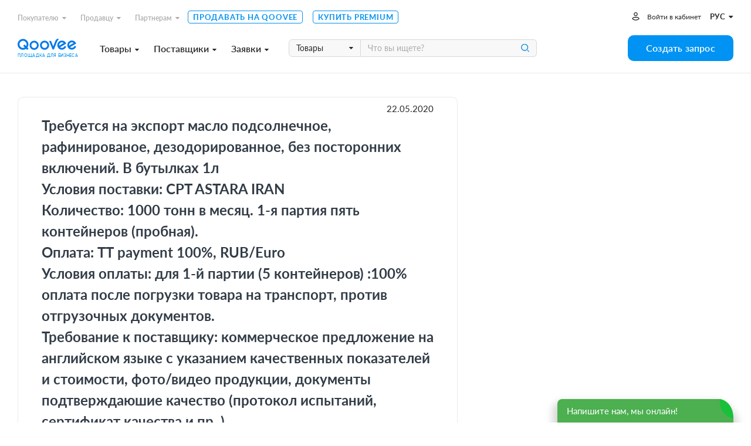

--- FILE ---
content_type: text/html; charset=utf-8
request_url: https://www.qoovee.com/ru/tenders/8523/
body_size: 11856
content:


<!DOCTYPE html>
<html lang="ru">
<head>
    <meta charset="UTF-8">
    <meta name="viewport" content="width=device-width, initial-scale=1.0, user-scalable=1.0, maximum-scale=1.0, minimum-scale=1.0">
    <meta http-equiv="X-UA-Compatible" content="ie=edge">
    
        <title>Требуется на экспорт масло подсолнечное, рафинированое, дезодорированное, без посторонних включений. В бутылках 1л Условия поставки: CPT ASTARA IRAN Количество:.... Оптом. (№8523) | Онлайн тендеры на Qoovee</title>
        <meta name="keywords" content="">
        <meta name="description" content="8523. Требуется на экспорт масло подсолнечное, рафинированое, дезодорированное, без посторонних включений. В бутылках 1л Условия поставки: CPT ASTARA IRAN Количество:.... Краснодарский, Россия - купить и продать оптом. Выгодные предложения от поставщиков и покупателей на Qoovee">
        <meta property="og:title" content="Требуется на экспорт масло подсолнечное, рафинированое, дезодорированное, без посторонних включений. В бутылках 1л Условия поставки: CPT ASTARA IRAN Количество:.... Оптом. (№8523) | Онлайн тендеры на Qoovee">
        <meta property="og:description" content="8523. Требуется на экспорт масло подсолнечное, рафинированое, дезодорированное, без посторонних включений. В бутылках 1л Условия поставки: CPT ASTARA IRAN Количество:.... Краснодарский, Россия - купить и продать оптом. Выгодные предложения от поставщиков и покупателей на Qoovee">
        <meta property="og:image" content="https://www.qoovee.com/media/seo/images/Qoovee_tenders_PmQOr0e.jpg">
    

    <meta property="og:url" content="https://www.qoovee.com/ru/tenders/8523/">
    <meta property="og:type" content="website">
    <meta property="fb:app_id" content="1650369441895636">
    <meta name="yandex-verification" content="0eb9e1477bbc3691" />
    <meta name="theme-color" content="#003aa4">
	
    
        
    
        
            <link rel="alternate" hreflang="en" href="https://www.qoovee.com/tenders/8523/">
        
    
        
            <link rel="alternate" hreflang="tr" href="https://www.qoovee.com/tenders/8523/">
        
    
        
            <link rel="alternate" hreflang="ar" href="https://www.qoovee.com/tenders/8523/">
        
    
        
            <link rel="alternate" hreflang="zh-CN" href="https://www.qoovee.com/tenders/8523/">
        
    
        
            <link rel="alternate" hreflang="de" href="https://www.qoovee.com/tenders/8523/">
        
    
    <link rel="alternate" href="https://www.qoovee.com/tenders/8523/" hreflang="x-default" />

    <link rel="alternate" href="https://m.qoovee.com/tenders/8523/">

    
	<link rel="canonical" href="https://www.qoovee.com/ru/tenders/8523/">
	<link rel="stylesheet" href="/static/desktop/detail_tenders.css?version=0,6204689189706599">


    <link rel="preconnect" href="https://static.doubleclick.net" crossorigin>
    <link rel="preconnect" href="https://s.ytimg.com" crossorigin>

	<link rel="icon" href="/static/images/logo/favicon.ico">

	<!-- Fonts preload -->
	<link rel="preload" href="/static/common/fonts/Lato-Bold.woff2" as="font" type="font/woff2" crossorigin="anonymous">
	<link rel="preload" href="/static/common/fonts/Lato-Semibold.woff2" as="font" type="font/woff2" crossorigin="anonymous">
	<link rel="preload" href="/static/common/fonts/Lato-Medium.woff2" as="font" type="font/woff2" crossorigin="anonymous">
	<link rel="preload" href="/static/common/fonts/Lato-Light.woff2" as="font" type="font/woff2" crossorigin="anonymous">
	<link rel="preload" href="/static/common/fonts/Lato-Black.woff2" as="font" type="font/woff2" crossorigin="anonymous">
	<link rel="preload" href="/static/common/fonts/Lato-Italic.woff2" as="font" type="font/woff2" crossorigin="anonymous">
	<link rel="preload" href="/static/common/fonts/Lato-Regular.woff2" as="font" type="font/woff2" crossorigin="anonymous">
	<link rel="preload" href="/static/common/fonts/Raleway-ExtraBold.ttf" as="font" type="font/ttf" crossorigin="anonymous">
	<link rel="preload" href="/static/common/fonts/qv-icons.woff" as="font" type="font/woff" crossorigin="anonymous">
	<link rel="preload" href="/static/common/fonts/themify.woff" as="font" type="font/woff" crossorigin="anonymous">
	<link rel="preload" href="/static/common/fonts/fontawesome-webfont.woff2" as="font" type="font/woff2" crossorigin="anonymous">
	<!-- End Fonts preload -->

	<link rel="stylesheet" href="/static/desktop/bundle.css?version=0,6204689189706599">
    <link rel="stylesheet" type="text/css" href="/static/hijack/hijack-styles.css" />
    
        <!-- Google Tag Manager -->
        <script>(function(w,d,s,l,i){w[l]=w[l]||[];w[l].push({'gtm.start':
        new Date().getTime(),event:'gtm.js'});var f=d.getElementsByTagName(s)[0],
        j=d.createElement(s),dl=l!='dataLayer'?'&l='+l:'';j.async=true;j.src=
        'https://www.googletagmanager.com/gtm.js?id='+i+dl;f.parentNode.insertBefore(j,f);
        })(window,document,'script','dataLayer','GTM-WRSVV9');</script>
        <!-- End Google Tag Manager -->

        <!-- Smartlook -->
        <script type='text/javascript'>
          window.smartlook||(function(d) {
            var o=smartlook=function(){ o.api.push(arguments)},h=d.getElementsByTagName('head')[0];
            var c=d.createElement('script');o.api=new Array();c.async=true;c.type='text/javascript';
            c.charset='utf-8';c.src='https://rec.smartlook.com/recorder.js';h.appendChild(c);
            })(document);
            smartlook('init', '9e3c54ebe1fae5c6448cafe08f23ecdf0e5d05c4');
        </script>
    
    <meta name="google-site-verification" content="E-N0XB0H10iVckY0V9gHSHxvihkHF3LjYO8BqYOuB1I" />
	<!-- Meta Pixel Code -->
	<script>
		!function(f,b,e,v,n,t,s){if(f.fbq)return;n=f.fbq=function(){n.callMethod?n.callMethod.apply(n,arguments):n.queue.push(arguments)};if(!f._fbq)f._fbq=n;n.push=n;n.loaded=!0;n.version='2.0';n.queue=[];t=b.createElement(e);t.async=!0;t.src=v;s=b.getElementsByTagName(e)[0];s.parentNode.insertBefore(t,s)}(window, document,'script','https://connect.facebook.net/en_US/fbevents.js');fbq('init', '906433257212247');fbq('track', 'PageView');
	</script>
	<noscript><img height="1" width="1" style="display:none" src="https://www.facebook.com/tr?id=906433257212247&ev=PageView&noscript=1"/></noscript>
	<!-- End Meta Pixel Code -->
</head>
<body class="ru">
    
    
    <!-- Google Tag Manager (noscript) -->
        <noscript><iframe src="https://www.googletagmanager.com/ns.html?id=GTM-WRSVV9"
        height="0" width="0" style="display:none;visibility:hidden"></iframe></noscript>
    <!-- End Google Tag Manager (noscript) -->
    
    <noscript>
        <style>
            #loaders {
                display: none;
            }
        </style>
    </noscript>

    

    <div class="wrapper">
        <div class="wrapper__inner">
            
	

<div class="menu ">
	<div class="menu__inner">
		<div class="container-service">
			<div class="top">
				<div class="menu-top-links">
					<ul class="menu-nav">
						<li class="nav__li dropdown-wrap bottom-left dropdown-hover">
		                    <a class="dropdown-link" href="javascript:void(0)">Покупателю<i class="fa fa-caret-down"></i></a>
	                        <div class="dropdown sub-nav">
	                            <ul class="dropdown__inner">
	                                <li><a href="/ru/market/"><i class="qv qv_box"></i><span>Поставщики</span></a></li>
	                                <li><a href="/ru/market/?view=items"><i class="qv qv_clothes"></i><span>Товары</span></a></li>
	                                <li><a href="/ru/safe/"><i class="qv qv_shield-icon"></i><span>Защита сделки</span></a></li>
	                                <li><a href="/ru/tenders/create/"><i class="qv qv_plus"></i><span>Создать запрос</span></a></li>
	                                <li><a href="https://logistics.qoovee.com/" target="_blank"><i class="qv qv_delivery"></i><span>Доставка</span></a></li>
	                            </ul>
	                        </div>
	                    </li>
						<li class="nav__li dropdown-wrap bottom-left dropdown-hover">
		                    <a class="dropdown-link" href="javascript:void(0)">Продавцу<i class="fa fa-caret-down"></i></a>
	                        <div class="dropdown sub-nav">
	                            <ul class="dropdown__inner">
	                                <li><a href="/ru/tenders/"><i class="qv qv_megaphone"></i><span>Заявки</span></a></li>
	                                <li><a href="/ru/internet/clients/" style="white-space: normal"><i class="qv qv_prices"></i><span style="width: calc(100% - 38px);">Анализ спроса и Продвижение</span></a></li>
		                            <li>
			                            
				                            
					                            <a href="https://blog.qoovee.com/verified-supplier/" target="_blank">
					                        
			                            
		                                    <i class="qv qv_check-o"></i>
		                                    <span>Проверенный поставщик</span>
		                                </a>
		                            </li>
	                                <li><a href="/ru/company/create/"><i class="fa fa-laptop"></i><span>Продавать на Qoovee</span></a></li>
	                                <li><a href="/ru/prices/"><i class="qv qv_list-of-possibilties"></i><span>Тарифы</span></a></li>

	                                <li><a href="https://logistics.qoovee.com/" target="_blank"><i class="qv qv_delivery"></i><span>Грузоперевозки</span></a></li>
	                            </ul>
	                        </div>
	                    </li>
						<li class="nav__li dropdown-wrap bottom-left dropdown-hover">
		                    <a class="dropdown-link" href="javascript:void(0)">Партнерам<i class="fa fa-caret-down"></i></a>
	                        <div class="dropdown sub-nav">
	                            <ul class="dropdown__inner">
	                                <li><a href="https://affiliate.qoovee.com/" target="_blank"><i class="qv qv_people"></i><span>Партнерская программа</span></a></li>
	
	                                <li><a href="/ru/contact_us/" target="_blank"><i class="qv qv_users"></i><span>Предложить сотрудничество</span></a></li>
		                            <li><a href="https://docs.google.com/forms/d/e/1FAIpQLSeiO8Y8wshehefUIkRlpOtEzOZ9jTASG-yvxUWM292UQWafwA/viewform" target="_blank"><i class="qv qv_money-bag"></i> Стать инвестором Qoovee</a></li>
	                            </ul>
	                        </div>
	                    </li>
	                    <li class="nav__li">
		                    <a class="simple-link" href="/ru/company/create/">Продавать на Qoovee</a>
	                    </li>
	                    <li class="nav__li">
		                    <a class="simple-link" href="/ru/prices/">Купить Premium</a>
	                    </li>
					</ul>
				</div>
				<div class="menu-user-links">
					<ul class="menu-nav">
						
							<li>
								<a class="login-link" href="https://accounts.qoovee.com/profile/" data-target="#signIn" data-toggle="modal">Войти в кабинет</a>
							</li>
						
						<li>
							<div class="cur-lang">
						        <div class="dropdown-wrap bottom-right dropdown-click">
			                        
			                        <a class="dropdown-lang-link" href="javascript:void(0)">
				                        <span>рус</span> <i class="fa fa-caret-down"></i>
			                        </a>
			                        <div class="dropdown languages_dropdown">
			                            <ul class="dropdown__inner languages">
			                            
			                                
			                                
			                                    <li>
			                                        <a href="javascript:void(0)" class="change_language" data-code="ru">
			                                            <span class="flag ru"></span>
			                                            <span>Русский</span>
			                                        </a>
			                                    </li>
			                                
			                                    <li>
			                                        <a href="javascript:void(0)" class="change_language" data-code="en">
			                                            <span class="flag en"></span>
			                                            <span>English</span>
			                                        </a>
			                                    </li>
			                                
			                                    <li>
			                                        <a href="javascript:void(0)" class="change_language" data-code="tr">
			                                            <span class="flag tr"></span>
			                                            <span>Türkçe</span>
			                                        </a>
			                                    </li>
			                                
			                                    <li>
			                                        <a href="javascript:void(0)" class="change_language" data-code="ar">
			                                            <span class="flag ar"></span>
			                                            <span>العربيّة</span>
			                                        </a>
			                                    </li>
			                                
			                                    <li>
			                                        <a href="javascript:void(0)" class="change_language" data-code="cn">
			                                            <span class="flag cn"></span>
			                                            <span>简体中文</span>
			                                        </a>
			                                    </li>
			                                
			                                    <li>
			                                        <a href="javascript:void(0)" class="change_language" data-code="de">
			                                            <span class="flag de"></span>
			                                            <span>Deutsch</span>
			                                        </a>
			                                    </li>
			                                
			                            
			                            </ul>
			                        </div>
			                    </div>
							</div>
						</li>
					</ul>
				</div>
			</div>
			<div class="bottom">
				<div class="left clearfix">
					<div class="menu-logo">
						<a href="/ru/"></a><span>Площадка для бизнеса</span>
					</div>
					<div class="menu-services">
						<a class="menu-services-btn" href="javascript:void(0)" data-type="goods">Товары<i class="fa fa-caret-down"></i></a>
						<a class="menu-services-btn" href="javascript:void(0)" data-type="suppliers">Поставщики<i class="fa fa-caret-down"></i></a>
						<a class="menu-services-btn" href="javascript:void(0)" data-type="tenders">Заявки<i class="fa fa-caret-down"></i></a>
					</div>
					<div class="menu-search">
		                <form action="" method="GET">
		                    <div class="input-group">
			                    <span class="input-group-btn">
		                            <select id="menu-search-select" name="" class="selectpicker">
			                            <option value="goods" selected>Товары</option>
			                            <option value="tenders">Заявки</option>
			                            <option value="companies">Поставщики</option>
		                            </select>
		                        </span>
		                        <input type="text" name=""  class="menu-search-input search-desktop form-element" placeholder="Что вы ищете?">
		                        <button type="button" class="main-search-btn"></button>
		                    </div>
		                </form>
						<div class="input-dropdown search-sugg-dropdown">
							<ul class="search-sugg-ul sugg-autocomplete" style="display: none"></ul>
		                </div>
		            </div>
				</div>
				<div class="right">
					<div class="">
						<a class="btn btn-blue btn-h44 btn-w180" href="/ru/tenders/create/"><span>Создать запрос</span></a>
					</div>
				</div>
			</div>
		</div>
	</div>
</div>





<div class="main-categories-view">
    <div class="main-categories-view-inner">
        <div class="main_categories_content">
            <div id="main-categories_goods" class="sortable-content">
                <div class="main-categories-tree">

                </div>
            </div>
            <div id="main-categories_suppliers" class="sortable-content">
                <div class="main-categories-tree">

                </div>
            </div>





            <div id="main-categories_tenders" class="sortable-content">
                <div class="main-categories-tree">

                </div>
            </div>
            <div class="menu_cat_spinner"><i class="fa-spin qv qv_settings"></i></div>
        </div>
	    <button class="main-categories-view-close" type="button"><i class="ti-close"></i></button>
    </div>
</div>







            <div id="content">
                
    <div class="content-inner">
        <div class="container-service">
            <div class="tender-detail">
                <div class="left-block ">
                    <div class="block top-block">
                        <div class="tender-date">22.05.2020</div>
                        
                        <h1 class="tender-detail_title"><p>Требуется на экспорт масло подсолнечное, рафинированое, дезодорированное, без посторонних включений. В бутылках 1л</p>

<p>Условия поставки: CPT ASTARA IRAN</p>

<p>Количество: 1000 тонн в месяц. 1-я партия пять контейнеров (пробная).&nbsp;</p>

<p>Оплата: ТТ payment 100%, RUB/Euro&nbsp;</p>

<p>Условия оплаты: для 1-й партии (5 контейнеров) :100% оплата после погрузки товара на транспорт, против отгрузочных документов.</p>

<p>Требование к поставщику: коммерческое предложение на английском языке с указанием качественных показателей и стоимости, фото/видео продукции, документы подтверждаюшие качество (протокол испытаний, сертификат качества и пр. ).&nbsp;</p>

<p>&nbsp;</p></h1>
                        <div class="tender-detail_info">
	                        <div class="left">
	                            <div class="tender-price">Цена договорная</div>
	                            <div class="tender-time">Любой срок</div>
	                        </div>
	                        <div class="right">
								
							        <a class="favorite-button" href="javascript:void(0)" data-target="#signIn" data-toggle="modal"></a>
							    
	                        </div>
                        </div>
                        <div class="clearfix">
                            <div class="pull-left">
                                

                                
                            </div>
                            <div class="pull-right">

                            </div>
                        </div>
                    </div>
                    <div class="block">
	                    <div class="sort">
	                        <div class="sort-buttons">
	                            <div class="sort-wrap active">
	                                <a class="sort-btn" href="#photos">Фотографии</a>
	                            </div>
	                            <div class="sort-wrap">
	                                <a class="sort-btn" href="#documents">Документы</a>
	                            </div>
	                        </div>
	                        <div class="sort-track"></div>
	                    </div>
	                    <div class="sortable-content active">
	                        <div id="photos" class="active">
	                            
	                                <div class="no-item-desc">
	                                    <div>
	                                        <img src="/static/images/icons/not-params.svg" alt="Qoovee icon">
	                                    </div>
	                                    <div>
	                                        Прикрепленных фотографий нет
	                                    </div>
	                                </div>
	                            
	                        </div>
	                        <div id="documents">
	                            
		                            <div class="no-item-desc">
	                                    <div>
	                                        <img src="/static/images/icons/not-params.svg" alt="Qoovee icon">
	                                    </div>
	                                    <div>
	                                        Прикрепленных документов нет
	                                    </div>
	                                </div>
	                            
	                        </div>
	                    </div>
                    </div>
                </div>
                <div class="right-block">
                    <div class="block top-block">
                        
<div class="top">
    
        <span class="owner-country">
            <span class="flag" data-country="RU" style="background-image: url('/static/components/intl-tel-input/flags/RU.svg')"></span>
            
                <span data-toggle="tooltip" data-title="Тарасенков Никита Владимирович" data-placement="bottom">Тарасенков Никита Владимирович</span>
            
        </span>
    
    
        <div class="company-chat">
            
            
                

    <a class="sc-launcher" data-target="#signIn" data-toggle="modal" href="javascript:void(0)" >Чат с заказчиком</a>


            
        </div>
    
</div>

<div class="buttons">
	
    
        
            <a href="javascript:void(0)" class="btn btn-blue btn-h48 btn-block btn-with-label" data-target="#signIn" data-toggle="modal"><span class="btn-label left"><i class="qv qv_eye"></i></span><span class="btn-text">Показать контакты</span></a>
        

	    
	    
            <a href="javascript:void(0)" class="btn btn-blue btn-h48 btn-block btn-with-label" data-target="#noCompany" data-toggle="modalType2"><span class="btn-label left"><i class="qv qv_order"></i></span><span class="btn-text">Подать предложение</span></a>
        
    
</div>


                        <div class="share">
                            <span>Поделиться:</span>
                            <div class="social-buttons__wrap">
                                <a class="socialShareBtn btn-circle btn-white" data-share-network="facebook" data-share-text="Зацените этот офигенный тендер!" href="javascript:void(0)"><i class="qv qv_facebook"></i></a>
                                <a class="socialShareBtn btn-circle btn-white" data-share-network="twitter" data-share-text="Зацените этот офигенный тендер!" href="javascript:void(0)"><i class="qv qv_twitter"></i></a>
                                <a class="socialShareBtn btn-circle btn-white" data-share-network="vk" data-share-text="Зацените этот офигенный тендер!" href="javascript:void(0)"><i class="qv qv_vkontakte"></i></a>
                            </div>
                        </div>
                    </div>
                    <div class="tender-detail-safe">
                        <a class="tender-detail-safe-button" href="/ru/safe/?openForm">
	                        <img src="/static/images/icons/icon-shield-item.svg" alt="Shield icon">
							
								<span>Покупатель желает заключить защищенную сделку</span>
	                        
                            <i class="fa fa-angle-right"></i>
                        </a>
                    </div>
                    <div class="block middle-block">
                        
                        <ul>
                            <li>
                                <div><img src="/static/images/icons/icon-provider.svg" alt="Qoovee provider icon"></div>
                                <div><p><span>4117</span> поставщиков уведомлены о заказе</p></div>
                            </li>
                            <li>
                                <div><img src="/static/images/icons/icon-eye.svg" alt="Qoovee eye icon"></div>
                                <div><p><span>1423</span> пользователя просматривали заказ</p></div>
                            </li>
                        </ul>
                        
                    </div>
                    <div class="tender-detail-categories">
	                    
                            
                                <a href="/ru/tenders/bakaleinaia-produktsiia/" class="tender-detail__category">Бакалейная продукция</a>
                            
                                <a href="/ru/tenders/maslo/" class="tender-detail__category">Подсолнечное масло</a>
                            
                        
                    </div>
                </div>
                
                <div class="tender-detail_similar">
                    <div class="title-with-line">
				        <h2>Похожие заявки</h2>
			        </div>
                    <div class="inner">
                        <div class="spinner"><i class="fa-spin qv qv_settings"></i></div>
                    </div>
                </div>
            </div>
        </div>
    </div>

    



<div id="tenderApply" class="modal">
    <div class="modal-content">
        <div class="modal-logo"><img src="/static/images/logo/logo-gray.svg" alt="Qoovee logo gray"></div>
            <div class="form-wrap max-w-440">
                <div id="tenderApplyForm" class="form-horizontal m-t-30">
                    <form id="tenderApplyForm-form" action="/api/v1/tenders/8523/offers/" method="POST" novalidate>
                        <div class="form-group">
                            <h2 class="modal-title max-400">Подать предложение</h2>
                        </div>
                        
	                    
	                        <div class="form-group" style="z-index: 4">
	                            <label class="form-label" for="">Текст вашего предложения <span class="required-label">*</span></label>
	                            <textarea name="text" class="form-element" required></textarea>
	                        </div>
	                        <div class="form-group" style="z-index: 3">
	                            <label class="form-label" for="">Предложение от лица <span class="required-label">*</span></label>
	                            <select name="company" class="selectpicker">
	                                
	                            </select>
	                        </div>
	                        <div class="row" style="z-index: 2">
	                            <div class="col-6">
	                                <div class="form-group" style="z-index: 1">
	                                    <label class="form-label" for="year">Срок <span class="required-label">*</span></label>
	                                    <div class="input-group">
	                                        <input type="text" class="form-element" required name="duration" placeholder="Срок" style="border-right: none;border-top-right-radius: 0;border-bottom-right-radius: 0;">
	                                        <div class="input-group-btn">
	                                            <select name="period" class="selectpicker">
	                                                <option value="day" selected="selected">День</option>
	                                                <option value="week">Неделя</option>
	                                                <option value="month">Месяц</option>
	                                            </select>
	                                        </div>
	                                    </div>
	                                </div>
	                            </div>
	                            <div class="col-6">
	                                <div class="form-group" style="z-index: 1">
	                                    <label class="form-label" for="">Цена <span class="required-label">*</span></label>
	                                    <div class="input-group">
	                                        <input type="text" class="form-element" required name="price" placeholder="Цена" style="border-right: none;border-top-right-radius: 0;border-bottom-right-radius: 0;">
	                                        <div class="input-group-btn">
	                                            <select class="selectpicker tender-apply-currency currency-select" name="currency">
	                                            </select>
	                                        </div>
	                                    </div>
	                                </div>
	                            </div>
	                            <div class="action">
	                                <button type="submit" class="btn btn-blue btn-h40 btn-w300">Отправить</button>
	                            </div>
	                        </div>
	                    
                    </form>
	                
	                    <div class="form-group" style="margin-bottom:17px">
	                        <label for="" class="control-label">Приложите фотографии и документы (необязательно)</label>
	                        <form class="dropzone" id="dropzone" action="/api/v1/files/" enctype="multipart/form-data">
	                            <input type='hidden' name='csrfmiddlewaretoken' value='nwm5ZbKAYseCTBu9VcVWuGSByhgM9Sg92IXxci6lVDIZE8qSc7bFrDLx2RdDjkAE' />
	                            <div class="fallback">
	                                <input name="file" type="file" multiple/>
	                            </div>
	                        </form>
	                        <input type="hidden" name="tender-apply-files"/>
	                    </div>
	                
                </div>
            </div>
        <div class="modal-close"><span class="btn-circle btn-white"><i class="qv qv_close"></i></span></div>
    </div>
</div>



<div id="noCompany" class="modalType2">
    <div class="modalType2-content">
        <div class="contact">
            <div class="contact_inner">
                <div class="modalType2-top">
                    <div class="modalType2-title">Внимание!</div>
                    <div class="modalType2-close btn-sortable"><i class="qv qv_close"></i></div>
                </div>
                <div>
                    <div class="auth-placeholder">
                        <div class="clearfix">
                            <div class="pull-left">
                                <img src="/static/images/placeholders/fingerprint.svg" alt="Qoovee icon">
                            </div>
                            <div class="pull-right">
                                <h2>Требуется компания</h2>
                                <p>Для того чтобы подать предложение, вам необходимо создать компанию.</p>
                                <a href="/ru/company/create/?tender=8523" class="btn btn-blue btn-h40 btn-w250 m-b-15">Добавить компанию</a>
                                
	                                <a href="javascript:void(0)" onclick="window.closeThisModal()" data-target="#signIn" data-toggle="modal" class="btn btn-blue btn-h40 btn-w250 close-modal-type-2">Войти</a>
	                            
                            </div>
                        </div>
                    </div>
                </div>
            </div>
        </div>
    </div>
</div>





<div id="tender-contact" class="modalType2">
    <div class="modalType2-content">
        <div class="contact">
            <div class="contact_inner">
                <div class="modalType2-top">
                    <div class="modalType2-title">Контакты заказчика</div>
                    <div class="modalType2-close btn-sortable"><i class="qv qv_close"></i></div>
                </div>
                <div class="modalType2-sortable_content contact_content">
                    
                        <div class="auth-placeholder">
                            <div class="clearfix">
                                <div class="pull-left">
                                    <img src="/static/images/placeholders/fingerprint.svg" alt="Qoovee icon">
                                </div>
                                <div class="pull-right">
                                    <h2>Требуется авторизация</h2>
                                    <p>Для просмотра содержимого, добавьте компанию. Если у вас уже имеется компания, авторизуйтесь.</p>
                                    <a href="/ru/company/create/?tender=8523" class="btn btn-blue btn-h40 btn-w250 m-b-15">Добавить компанию</a>
                                    <a href="javascript:void(0)" onclick="window.closeThisModal()" data-target="#signIn" data-toggle="modal" class="btn btn-blue btn-h40 btn-w250 close-modal-type-2">Войти</a>
                                </div>
                            </div>
                        </div>
                    
                </div>
            </div>
        </div>
    </div>
</div>







<div id="tender-info" class="modalType2">
	<div class="modalType2-content">
		<div class="up-balance">
			<div class="modalType2-top">
                <div class="modalType2-title" style="text-align: left">Внимание!</div>
                <div class="modalType2-close btn-sortable"><i class="qv qv_close"></i></div>
            </div>
			<div class="modalType2-sortable_content contact_content">
				<div class="tender-info-content">
					<div class="text-center">
                        <span class="up-balance-title">
                            
	                            <div class="text-bold text-danger font-18 m-b-20">Заявка платная и доступна для покупки только «Проверенным поставщикам»</div>
	                            <div class="text-bold font-16">Вы сможете купить доступ к заявке через <span class="text-danger">-49817</span> час(ов) за <span class="text-danger">7$</span> или станьте "Проверенным поставщиком" и получайте заявки раньше конкурентов.</div>
                            
                        </span>
						
							<div class="m-b-10">
								
								
	<a class="btn btn-success btn-h40" href="javascript:void(0)" data-toggle="modalType2" data-target="#up-balance-common" data-set-text="#up-balance-safe" data-sum="100"  >
		
			Стать «Проверенным поставщиком»
		
	</a>


							</div>
						
	                    
                    </div>
				</div>
			</div>
		</div>
	</div>
</div>



	

	
    

            </div>

			

<div class="subscribe">
    <div class="container-service">
		<div class="subscribe-inner">
			<div class="left">
				<h3>Узнавайте о выгодных предложениях первыми</h3>
			</div>
			<div class="right">
				<form id="subscribe-form" action="javascript:handleSubscribeForm()">
	                <div class="input-group">
	                    <input type="text" class="form-element h-40" placeholder="Ваш email" name="email" required>
	                    <span class="input-group-btn">
		                    <button class="btn btn-h40 btn-w150 btn-white" type="button" onclick="handleSubscribeForm()">Подписаться</button>
	                    </span>
	                </div>
	            </form>
			</div>
		</div>
    </div>
</div>

            
<footer class="footer">
	<div class="container-service">
		<div class="footer__top">
			<div class="left">
				<div class="site-map">
					<h5 class="site-map__title">О компании</h5>
					<div class="site-map__ul-wrap">
						<ul>
							<li><a href="/ru/qv-presentation/" target="_blank">О Qoovee</a></li>
							<li><a href="https://www.blog.qoovee.com/" target="_blank">Блог</a></li>
							<li><a href="/ru/articles/">О нас пишут</a></li>
							<li>
								
									<a href="https://www.blog.qoovee.com/qv-reviews/" rel="nofollow"
									   target="_blank">Отзывы</a>
								
							</li>
							<li>
								<a href="https://docs.google.com/forms/d/e/1FAIpQLSfplnOhrcsNiaGpvPba1UplSRZ57i10Z2koQEUOoT60a0nyLQ/viewform">Работа в Qoovee</a>
							</li>
						</ul>
					</div>
				</div>
				<div class="site-map">
					<h5 class="site-map__title">Покупателю</h5>
					<div class="site-map__ul-wrap">
						<ul>
							<li><a href="/ru/safe/">Защита сделки</a></li>
							<li><a href="https://logistics.qoovee.com/"
							       target="_blank">Доставка от Qoovee</a></li>
							<li><a href="/ru/prices/">Купить Premium</a></li>
						</ul>
					</div>
				</div>
				<div class="site-map">
					<h5 class="site-map__title">Поставщику</h5>
					<div class="site-map__ul-wrap">
						<ul>
							<li>
								<a href="/ru/internet/clients/">Анализ спроса и продвижение</a>
							</li>
							<li>
								
									
										<a class="item" href="https://blog.qoovee.com/verified-supplier/"
										   target="_blank">
									
								
								Проверенный поставщик</a>
							</li>
							<li><a href="/ru/company/create/">Продавать на Qoovee</a></li>
							<li><a href="/ru/prices/">Купить Premium</a></li>

							<li><a href="https://logistics.qoovee.com/" target="_blank">Грузоперевозки</a>
							</li>
						</ul>
					</div>
				</div>
				<div class="site-map">
					<h5 class="site-map__title">Партнерам</h5>
					<div class="site-map__ul-wrap">
						<ul>
							<li><a href="https://affiliate.qoovee.com/"
							       target="_blank">Партнерская программа</a></li>
							<li><a href="/ru/contact_us/" target="_blank">Предложить сотрудничество</a></li>
							<li><a href="https://docs.google.com/forms/d/e/1FAIpQLSeiO8Y8wshehefUIkRlpOtEzOZ9jTASG-yvxUWM292UQWafwA/viewform" target="_blank">Стать инвестором Qoovee</a></li>
						</ul>
					</div>
				</div>
			</div>
			<div class="right">
				<div class="footer__app">
					<p>Наше мобильное приложение</p>
					<a href="https://apps.apple.com/kg/app/qoovee-com-b2b-trade-app/id1574892370"
					   class="btn-app btn-applestore m-b-5" target="_blank"><span>Загрузите в</span></a>


					<span class="image"><img src="/static/images/footer/iphone-12--blue.svg"
					                         alt="Qoovee app screen"></span>
				</div>
			</div>
		</div>
		<div class="footer__bottom">
			<div class="left">
				<a href="/ru/contact_us/" target="_blank">связаться с нами</a>
				<a href="/ru/policies/terms/" target="_blank">Условия использования</a>
				<a href="/ru/policies/privacy/" target="_blank">Политика конфиденциальности</a>
			</div>
			<div class="center">
				
					<a class="share" href="https://www.facebook.com/Qoovee.Trade/" target="_blank"><i
							class="fa fa-facebook-f"></i></a>
					<a class="share" href="https://www.instagram.com/qoovee_official/" target="_blank"><i
							class="fa fa-instagram"></i></a>
				
				<a class="share" href="https://www.youtube.com/c/Qooveeofficial/videos" target="_blank"><i
						class="fa fa-youtube-play"></i></a>
			</div>
			<div class="right">
				<div class="footer__cards">
					<span class="mastercard" href="javascript:void(0)"
					      style="background-image: url('/static/images/footer/footer_mastercard.svg')"></span>
					<span class="visa" href="javascript:void(0)"
					      style="background-image: url('/static/images/footer/footer_visa.svg')"></span>
				</div>

					<div class="footer__currency">
						
							<select name="gen-currency" class="selectpicker change_currency">
								
									<option 
									        value="KGS">KGS</option>
								
									<option selected
									        value="USD">USD</option>
								
									<option 
									        value="EUR">EUR</option>
								
									<option 
									        value="RUB">RUB</option>
								
									<option 
									        value="KZT">KZT</option>
								
									<option 
									        value="TRY">TRY</option>
								
									<option 
									        value="CNY">CNY</option>
								
									<option 
									        value="GBP">GBP</option>
								
									<option 
									        value="UZS">UZS</option>
								
							</select>
						
					</div>

				<div class="footer__langs">
					<div class="dropdown-wrap top-right dropdown-click">
						
						
						<a href="javascript:void(0)" class="dropdown__btn">
							<span>рус</span> <i class="fa fa-caret-down"></i>
						</a>
						<div class="dropdown languages_dropdown">
							<ul class="dropdown__inner languages">
								
									
									
										<li>
											<a href="javascript:void(0)" class="change_language" data-code="ru">
	                                            <span class="flag ru"></span>
	                                            <span>Русский</span>
	                                        </a>
										</li>
									
										<li>
											<a href="javascript:void(0)" class="change_language" data-code="en">
	                                            <span class="flag en"></span>
	                                            <span>English</span>
	                                        </a>
										</li>
									
										<li>
											<a href="javascript:void(0)" class="change_language" data-code="tr">
	                                            <span class="flag tr"></span>
	                                            <span>Türkçe</span>
	                                        </a>
										</li>
									
										<li>
											<a href="javascript:void(0)" class="change_language" data-code="ar">
	                                            <span class="flag ar"></span>
	                                            <span>العربيّة</span>
	                                        </a>
										</li>
									
										<li>
											<a href="javascript:void(0)" class="change_language" data-code="cn">
	                                            <span class="flag cn"></span>
	                                            <span>简体中文</span>
	                                        </a>
										</li>
									
										<li>
											<a href="javascript:void(0)" class="change_language" data-code="de">
	                                            <span class="flag de"></span>
	                                            <span>Deutsch</span>
	                                        </a>
										</li>
									
								
							</ul>
						</div>
					</div>
				</div>
			</div>
		</div>
	</div>
</footer>
<script>
    function handleSubscribeForm() {
        data = $('form#subscribe-form').serializeArray();

        var email = data.find(function (item) {
            return item.name === 'email';
        });
        email = email.value;

        if (!email.length) {
            return;
        }

        $.ajax({
            url: '/api/v1/subscribe/',
            method: 'POST',
            dataType: 'json',
            data: JSON.stringify(
                {
                    email: email,
                }
            ),
            contentType: 'application/json; charset=utf-8',
            success: function () {
                $.Notification.notify('success', 'top', '', 'Спасибо за подписку!');
                window.dataLayer = window.dataLayer || [];
                window.dataLayer.push({
                    'event': 'Subscribe'
                });
            },
            error: function (data) {
                $.Notification.notify('error', 'top', '', data.responseJSON.email);
            }
        });
    }
</script>


            <form class="language_form" action="/change_language/" method="post">
                <input type='hidden' name='csrfmiddlewaretoken' value='nwm5ZbKAYseCTBu9VcVWuGSByhgM9Sg92IXxci6lVDIZE8qSc7bFrDLx2RdDjkAE' />
                <input name="next" type="hidden" value=""/>
                <input type="hidden" name="language">
            </form>

            <form class="currency_form" action="/change_currency/" method="post">
                <input type='hidden' name='csrfmiddlewaretoken' value='nwm5ZbKAYseCTBu9VcVWuGSByhgM9Sg92IXxci6lVDIZE8qSc7bFrDLx2RdDjkAE' />
                <input type="hidden" name="currency">
            </form>

			

            <div id="modal-reminders" class="modalType2">
	            <div class="modalType2-content">
		            <div class="modalType2-close"><i class="qv qv_close"></i></div>
		            <div class="modal-reminders">
						<div class="modal-title"></div>
						<div class="modal-body"></div>
					</div>
	            </div>
	        </div>

            

            <div id="getStartJivosite"><span>Напишите нам, мы онлайн!</span></div>
        </div>
    </div>
    
        
<div id="signIn" class="modal">
    <div class="modal-content">
        <div class="modal-logo"><img src="/static/images/logo/logo-gray.svg" alt="Qoovee logo gray"></div>
        
<div class="form-wrap">
    <form id="signInForm" class="form-horizontal m-t-30" action="/api/v1/accounts/login/" method="POST" data-parsley-validate="data-parsley-validate">
        <div class="form-group">
            <h2 class="modal-title">Войти</h2>
        </div>
	    <div class="form-group">
            <label class="form-label" for="">E-mail адрес<span class="required-label">*</span></label>
            <input type="email" id="emailtag" class="form-element" required placeholder="ivanov@mail.com" autocomplete="on" name="username">
        </div>
        <div class="form-group">
            <label class="form-label" for="">Пароль<span class="required-label">*</span></label>
            <input type="password" class="form-element" required placeholder="Пароль" name="password">
        </div>
        <div class="form-group">
            <div class="text-center">
	            <button type="submit" class="btn btn-blue btn-h40 btn-w200">Войти</button>
            </div>
        </div>
	    <div class="or"><span>или войдите через:</span></div>
		<div class="social-links">
			<a class="social-links-btn" href="https://accounts.qoovee.com/login/google-oauth2/?next=https://www.qoovee.com/ru/redirect/?close=1"><span class="image"><img src="/static/images/icons/google.svg"></span><span class="text">Google</span></a>
			<a class="social-links-btn" href="https://accounts.qoovee.com/login/linkedin-oauth2/?next=https://www.qoovee.com/ru/redirect/?close=1"><span class="image"><img src="/static/images/icons/linkedin.svg"></span><span class="text">LinkedIn</span></a>
		</div>
        <div class="links text-center">
            <a class="signup simple-link" href="javascript:void(0)">Зарегистрироваться</a>
            <a class="reset simple-link" href="javascript:void(0)">Забыли пароль ?</a>
        </div>
    </form>
</div>
        <div class="modal-close"><span class="btn-circle btn-white"><i class="qv qv_close"></i></span></div>
    </div>
</div>
    

    
    <script>
        window.site_url = 'www.qoovee.com';
        window.notifications_websocket = 'wss://notification.qoovee.com/notification/';
        window.billing_url = 'https://billing.qoovee.com';
        
        window.user_id = 'None';
        window.user_balance = 0
        
        window.currentLang = 'ru';
		window.langs = '[(&#39;ru&#39;, &#39;Русский&#39;), (&#39;en&#39;, &#39;Английский&#39;), (&#39;tr&#39;, &#39;Турецкий&#39;), (&#39;ar&#39;, &#39;Арабский&#39;), (&#39;cn&#39;, &#39;Chinese&#39;), (&#39;de&#39;, &#39;Deutsch&#39;)]';
		window.geo_country = 'US';
		window.notifications_set = false;

		window.signInVariable = 0;
    </script>
    
    
<script>
    document.is_authenticated = '' || false;
    document.userId = 'None';
    document.signup_url = '/api/v1/accounts/signup/';
    document.login_url = '/api/v1/accounts/login/';
    document.resetConfirmUrl = '/api/v1/accounts/password/reset/confirm/';
    document.login = '<div class="form-wrap"><form id="signInForm" class="form-horizontal m-t-30" action="/api/v1/accounts/login/" method="POST" data-parsley-validate="data-parsley-validate"><div class="form-group"><h2 class="modal-title">Войти</h2></div><div class="form-group"><label class="form-label" for="">E-mail адрес<span class="required-label">*</span></label><input type="email" id="emailtag" class="form-element" required placeholder="ivanov@mail.com" autocomplete="on" name="username"></div><div class="form-group"><label class="form-label" for="">Пароль<span class="required-label">*</span></label><input type="password" class="form-element" required placeholder="Пароль" name="password"></div><div class="form-group"><div class="text-center"><button type="submit" class="btn btn-blue btn-h40 btn-w200">Войти</button></div></div><div class="or"><span>или войдите через:</span></div><div class="social-links"><a class="social-links-btn" href="https://accounts.qoovee.com/login/google-oauth2/?next=https://www.qoovee.com/ru/redirect/?close=1"><span class="image"><img src="/static/images/icons/google.svg"></span><span class="text">Google</span></a><a class="social-links-btn" href="https://accounts.qoovee.com/login/linkedin-oauth2/?next=https://www.qoovee.com/ru/redirect/?close=1"><span class="image"><img src="/static/images/icons/linkedin.svg"></span><span class="text">LinkedIn</span></a></div><div class="links text-center"><a class="signup simple-link" href="javascript:void(0)">Зарегистрироваться</a><a class="reset simple-link" href="javascript:void(0)">Забыли пароль ?</a></div></form></div>';
    document.signup = '<div class="form-wrap"><form id="validation" class="form-horizontal m-t-30" action="/api/v1/accounts/signup/" method="POST"><div class="form-group"><h2 class="modal-title">Регистрация пользователя</h2></div><div class="text-center m-b-15"><p>Используйте для регистрации свой аккаунт в соцсети</p></div><div class="social-links"><a class="social-links-btn" href="https://accounts.qoovee.com/login/google-oauth2/?next=https://www.qoovee.com/ru/redirect/?close=1"><span class="image"><img src="/static/images/icons/google.svg"></span><span class="text">Google</span></a><a class="social-links-btn" href="https://accounts.qoovee.com/login/linkedin-oauth2/?next=https://www.qoovee.com/ru/redirect/?close=1"><span class="image"><img src="/static/images/icons/linkedin.svg"></span><span class="text">LinkedIn</span></a></div><div class="or"><span>или:</span></div><div class="form-group"><div class="h2 text-center">Заполните форму</div></div><div class="form-group"><label class="form-label" for="">Имя и Фамилия<span class="required-label">*</span></label><input type="text" class="form-element" required placeholder="Александр Иванов" name="name"></div><div class="form-group"><label class="form-label" for="">E-mail адрес<span class="required-label">*</span></label><input type="email" id="signup_email" class="form-element" required placeholder="ivanov@mail.com" name="username"></div><div class="form-group"><label class="form-label" for="">Номер телефона</label><input type="text" class="form-element" placeholder="+1 234 567 890" name="phone"></div><div class="form-group"><label class="form-label" for="">Придумайте пароль<span class="required-label">*</span></label><input type="password" class="form-element" required placeholder="Придумайте пароль" name="password"></div><div class="form-group"><label class="form-label" for="">Промокод (необязательно)</label><input type="text" class="form-element" placeholder="Введите промокод, если он у вас есть" name="promocode"></div><div class="form-group"><div class="max-w-440"><div class="checkbox checkbox-left checkbox-blue"><input class="terms-check" id="terms" type="checkbox" checked="checked" name="terms"><label style="white-space: normal" for="terms"><span>Согласен с</span><a target="_blank" href="/ru/policies/terms/">условиями пользования</a> и <a target="_blank" href="/ru/policies/privacy/">с условиями конфиденциальности</a></label></div></div></div><div class="form-group"><div class="text-center"><button type="submit" class="btn btn-blue btn-h40 btn-w250 terms-button">Регистрация</button></div></div><div class="links text-center"><a href="" class="login simple-link">Я уже зарегистрирован</a></div></form></div>';
    document.codeConfirm = '<div class="form-wrap"><form id="codeConfirm" action="/api/v1/accounts/code/confirm/" method="post"><div class="form-group"><h2 class="modal-title">Подтверждение e-mail адреса</h2></div><input type="hidden" name="username"><input type="hidden" name="promocode"><div class="form-group"><label class="form-label" for="">Код подтверждения e-mail</label><input type="text" class="form-element" required placeholder="Присланный вам на e-mail адрес" name="code" autocomplete="off"></div><div class="form-group"><div class="text-center"><button type="submit" class="btn btn-blue btn-h40 btn-w250">Подтвердить</button></div></div></form><div class="codeResend-timer"><div class="form-group"><div class="text-center"><p>Повторно запросить код можно через: <span class="timer-span"></span> сек.</p></div></div></div><form id="codeResend" action="/api/v1/accounts/code/resend/" method="post"><div class="links text-center"><input type="hidden" name="username"><input type="hidden" name="promocode"><button type="button" class="btn btn-blue btn-h40 btn-blocked">Отправить ещё раз код подтверждения</button></div></form></div>';
    document.reset = '<div class="form-wrap"><form id="resetForm" class="form-horizontal m-t-30" action="/api/v1/accounts/password/reset/" method="POST"><div class="form-group"><h2 class="modal-title">Восстановить пароль</h2></div><div class="form-group"><label class="form-label" for="">E-mail адрес<span class="required-label">*</span></label><input type="text" id="reset_email" class="form-element" required placeholder="ivanov@mail.com" autocomplete="on" name="username"></div><div class="form-group"><div class="text-center"><button type="submit" class="btn btn-blue btn-h40 btn-w200">Далее</button></div></div><div class="links text-center"><a href="" class="signup simple-link">Зарегистрироваться</a><a href="" class="login simple-link">Войти</a></div></form></div>';
    document.resetConfirm = '<div class="form-wrap"><form id="resetConfirmForm" action="/api/v1/accounts/password/reset/confirm/" method="post"><div class="form-group"><h2 class="modal-title">Сброс пароля</h2></div><input type="hidden" name="username"><div class="form-group"><label class="form-label" for="">Код подтверждения</label><input type="text" class="form-element" required placeholder="Присланный вам на e-mail адрес" name="code" autocomplete="off"></div><div class="form-group"><label class="form-label" for="">Новый пароль</label><input type="password" class="form-element" required placeholder="Придумайте пароль" name="password"></div><div class="form-group"><div class="text-center"><button type="submit" class="btn btn-blue btn-h40 btn-w250">Восстановить</button></div></div></form><div class="form-group"><div class="text-center"><p style="font-size: 13px">Если вы НЕ ПОЛУЧИЛИ КОД подтверждения, проверьте папку СПАМ</p></div></div><div class="PasswordResetCodeResend-timer"><div class="form-group"><div class="text-center"><p>Повторно запросить код можно через: <span class="timer-span"></span> сек.</p></div></div></div><form id="PasswordResetCodeResend" action="/api/v1/accounts/password/reset/" method="post"><div class="links text-center"><input type="hidden" name="username"><button type="button" class="btn btn-blue btn-h40 btn-blocked">Отправить ещё раз код подтверждения</button></div></form></div>';
</script>
    <script src="/jsi18n/"></script>
    <script src="/static/desktop/vendor.js?version=0,6204689189706599"></script>
    

	<script>
		window.api_url_billing = '/api/v1/billing/';
        window.tender_rate = 7
		window.object_id = '8523';
		window.object_phone = '+79777711200';
		window.object_date = '22 мая 2020 г. 5:38';
		window.object_city = 'Краснодарский';
		window.object_country = 'Россия';
		window.object_categories = '&lt;MultilingualTreeQuerySet [&lt;Category: Бакалейная продукция&gt;, &lt;Category: Подсолнечное масло&gt;]&gt;';
		window.dropzone_api_url = '/api/v1/files/';
		window.user_id = 'None';
		window.object_user_id = '37769';
		window.company_id = '';
	</script>
	<script src="/static/desktop/detail_tenders.js?version=0,6204689189706599"></script>
	

	
<script defer src="https://static.cloudflareinsights.com/beacon.min.js/vcd15cbe7772f49c399c6a5babf22c1241717689176015" integrity="sha512-ZpsOmlRQV6y907TI0dKBHq9Md29nnaEIPlkf84rnaERnq6zvWvPUqr2ft8M1aS28oN72PdrCzSjY4U6VaAw1EQ==" data-cf-beacon='{"version":"2024.11.0","token":"71f89023690a4ab791cdc0032a84b2e3","r":1,"server_timing":{"name":{"cfCacheStatus":true,"cfEdge":true,"cfExtPri":true,"cfL4":true,"cfOrigin":true,"cfSpeedBrain":true},"location_startswith":null}}' crossorigin="anonymous"></script>
</body>
</html>


--- FILE ---
content_type: image/svg+xml
request_url: https://www.qoovee.com/static/common/images/svg/icon-appstore-new.svg
body_size: 3411
content:
<svg width="100" height="33" viewBox="0 0 100 33" fill="none" xmlns="http://www.w3.org/2000/svg">
<path d="M92.0366 -1.48203e-05H7.96787C7.66143 -1.48203e-05 7.35867 -1.48203e-05 7.05304 0.00163518C6.79719 0.00328518 6.54339 0.00807843 6.28509 0.0121127C5.72395 0.0186317 5.16413 0.0673681 4.61049 0.157898C4.05763 0.2504 3.52209 0.424791 3.02198 0.675173C2.52248 0.927674 2.06607 1.25577 1.66931 1.64757C1.27048 2.03826 0.938012 2.48985 0.684708 2.98497C0.430706 3.4791 0.25458 4.00861 0.162413 4.55521C0.06937 5.10111 0.0193027 5.65331 0.0126604 6.20686C0.0049054 6.4598 0.00408644 6.71359 0 6.96657V26.0358C0.00408644 26.292 0.0049054 26.5402 0.0126604 26.7964C0.0193047 27.3499 0.069372 27.9021 0.162413 28.448C0.254325 28.9949 0.430462 29.5247 0.684708 30.019C0.937897 30.5125 1.27041 30.9623 1.66931 31.3508C2.06457 31.7443 2.52127 32.0727 3.02198 32.3232C3.52208 32.5743 4.05757 32.7497 4.61049 32.8436C5.16422 32.9335 5.72399 32.9822 6.28509 32.9895C6.54339 32.9951 6.79719 32.9983 7.05304 32.9983C7.35866 33 7.66145 33 7.96787 33H92.0366C92.337 33 92.6422 33 92.9425 32.9983C93.1971 32.9983 93.4583 32.9951 93.7129 32.9895C94.2729 32.9826 94.8317 32.9338 95.3842 32.8436C95.9389 32.7491 96.4764 32.5737 96.9789 32.3232C97.4791 32.0725 97.9354 31.7442 98.3303 31.3508C98.7282 30.9608 99.0614 30.5113 99.3178 30.019C99.5701 29.5243 99.7446 28.9946 99.8351 28.448C99.9283 27.902 99.9802 27.35 99.9902 26.7964C99.9935 26.5402 99.9935 26.292 99.9935 26.0358C100 25.7361 100 25.438 100 25.1334V7.86729C100 7.56517 100 7.26546 99.9935 6.96657C99.9935 6.71359 99.9935 6.4598 99.9902 6.20682C99.9802 5.65323 99.9283 5.10115 99.8351 4.55517C99.7443 4.00889 99.5699 3.47943 99.3178 2.98493C98.8019 1.99252 97.9839 1.18471 96.9789 0.675099C96.4763 0.425328 95.9389 0.250984 95.3842 0.157824C94.8318 0.066895 94.273 0.0181416 93.7129 0.0119972C93.4583 0.00797118 93.1971 0.00313668 92.9425 0.00152793C92.6422 -0.00012207 92.337 -0.00012207 92.0366 -0.00012207V-1.48203e-05Z" fill="black"/>
<path d="M7.05706 32.2782C6.80244 32.2782 6.55398 32.275 6.30137 32.2693C5.77805 32.2626 5.25596 32.2176 4.73938 32.1348C4.25769 32.0529 3.79106 31.9005 3.35488 31.6828C2.92271 31.4668 2.52853 31.1836 2.18745 30.8441C1.84143 30.5085 1.55335 30.1194 1.33464 29.692C1.11351 29.2618 0.960475 28.8007 0.880866 28.3248C0.794896 27.8134 0.748382 27.2963 0.741726 26.7779C0.736428 26.6039 0.729492 26.0246 0.729492 26.0246V6.96663C0.729492 6.96663 0.73688 6.39622 0.741768 6.22863C0.748141 5.7111 0.794384 5.19479 0.880097 4.68418C0.959853 4.20693 1.113 3.74452 1.33425 3.31294C1.55217 2.88585 1.83864 2.49638 2.18258 2.15963C2.52612 1.81969 2.92156 1.53505 3.35447 1.3161C3.78965 1.09903 4.25539 0.947753 4.73611 0.867347C5.25439 0.783664 5.77829 0.738421 6.30342 0.731997L7.05747 0.721924H92.9383L93.7014 0.732401C94.2217 0.738506 94.7409 0.783345 95.2544 0.866538C95.74 0.947953 96.2106 1.10028 96.6507 1.31851C97.518 1.75976 98.2237 2.45786 98.6689 3.31496C98.8866 3.74355 99.0374 4.20219 99.1161 4.67532C99.2029 5.19012 99.2514 5.71048 99.2614 6.23226C99.2638 6.4659 99.2638 6.71687 99.2638 6.96663C99.2704 7.276 99.2704 7.57047 99.2704 7.86736V25.1335C99.2704 25.4332 99.2704 25.7257 99.2638 26.0205C99.2638 26.2888 99.2638 26.5346 99.2605 26.7875C99.2508 27.3 99.2031 27.8111 99.1177 28.3167C99.0397 28.7961 98.8875 29.2607 98.6665 29.6944C98.4462 30.1172 98.1598 30.503 97.8178 30.8376C97.4764 31.179 97.0815 31.4639 96.6483 31.6812C96.2094 31.9007 95.7395 32.0536 95.2544 32.1348C94.7379 32.2181 94.2157 32.2631 93.6924 32.2693C93.4476 32.275 93.1913 32.2782 92.9424 32.2782L92.0366 32.2798L7.05706 32.2782Z" fill="white"/>
<path d="M20.8888 16.4087C20.8982 15.6926 21.0908 14.9905 21.4489 14.3677C21.807 13.7449 22.3188 13.2216 22.9367 12.8466C22.5441 12.2931 22.0263 11.8376 21.4242 11.5163C20.8221 11.1949 20.1524 11.0166 19.4683 10.9955C18.0091 10.8443 16.5944 11.8575 15.8507 11.8575C15.0927 11.8575 13.9478 11.0105 12.7149 11.0355C11.9174 11.061 11.1402 11.2899 10.459 11.7C9.77781 12.1102 9.21584 12.6875 8.82786 13.3758C7.14723 16.2485 8.40083 20.4703 10.0108 22.7924C10.8163 23.9294 11.7576 25.1995 12.9894 25.1545C14.1948 25.1051 14.645 24.3957 16.1 24.3957C17.5414 24.3957 17.9638 25.1545 19.2206 25.1258C20.514 25.1051 21.3289 23.9837 22.1062 22.8359C22.6849 22.0258 23.1302 21.1303 23.4257 20.1828C22.6742 19.8691 22.033 19.3439 21.5819 18.6727C21.1307 18.0016 20.8897 17.2142 20.8888 16.4087Z" fill="black"/>
<path d="M18.5146 9.46841C19.2199 8.63263 19.5673 7.55836 19.4832 6.47375C18.4058 6.58547 17.4105 7.09384 16.6958 7.89756C16.3463 8.29019 16.0786 8.74698 15.9081 9.2418C15.7376 9.73662 15.6675 10.2598 15.7019 10.7813C16.2408 10.7868 16.7739 10.6715 17.2611 10.4441C17.7484 10.2167 18.177 9.88307 18.5146 9.46841Z" fill="black"/>
<path d="M35.35 22.3902H31.3944L30.4445 25.1593H28.769L32.5157 14.9144H34.2564L38.0031 25.1593H36.2991L35.35 22.3902ZM31.8041 21.1124H34.9395L33.3938 16.6184H33.3506L31.8041 21.1124Z" fill="black"/>
<path d="M46.0947 21.4251C46.0947 23.7462 44.8363 25.2375 42.9372 25.2375C42.4562 25.2623 41.9778 25.1529 41.5568 24.9218C41.1357 24.6907 40.7892 24.3472 40.5567 23.9307H40.5208V27.6303H38.9678V17.69H40.471V18.9323H40.4996C40.7427 18.5178 41.0951 18.1761 41.5194 17.9436C41.9436 17.7111 42.4237 17.5964 42.9087 17.6119C44.8289 17.6119 46.0947 19.1104 46.0947 21.4251ZM44.4984 21.4251C44.4984 19.9128 43.7068 18.9186 42.499 18.9186C41.3124 18.9186 40.5143 19.9338 40.5143 21.4251C40.5143 22.93 41.3124 23.9379 42.499 23.9379C43.7068 23.9379 44.4984 22.951 44.4984 21.4251H44.4984Z" fill="black"/>
<path d="M54.4222 21.4251C54.4222 23.7462 53.1634 25.2375 51.2644 25.2375C50.7833 25.2623 50.3049 25.1529 49.8839 24.9218C49.4629 24.6907 49.1163 24.3472 48.8839 23.9307H48.8479V27.6303H47.2949V17.69H48.7982V18.9323H48.8267C49.0699 18.5178 49.4223 18.1761 49.8465 17.9436C50.2707 17.7111 50.7508 17.5964 51.2358 17.6119C53.1561 17.6119 54.4222 19.1104 54.4222 21.4251ZM52.8256 21.4251C52.8256 19.9128 52.034 18.9186 50.8262 18.9186C49.6396 18.9186 48.8414 19.9338 48.8414 21.4251C48.8414 22.93 49.6396 23.9379 50.8262 23.9379C52.034 23.9379 52.8256 22.951 52.8256 21.4251Z" fill="black"/>
<path d="M59.9252 22.3049C60.0403 23.3208 61.04 23.9879 62.4061 23.9879C63.7151 23.9879 64.6569 23.3208 64.6569 22.4047C64.6569 21.6095 64.0889 21.1334 62.744 20.8071L61.3991 20.4872C59.4935 20.0328 58.6089 19.1531 58.6089 17.7254C58.6089 15.9578 60.1692 14.7437 62.3841 14.7437C64.5777 14.7437 66.081 15.9578 66.1316 17.7254H64.5639C64.47 16.703 63.6139 16.0859 62.3629 16.0859C61.1118 16.0859 60.2557 16.7103 60.2557 17.6191C60.2557 18.3434 60.8025 18.7696 62.1401 19.0958L63.2834 19.373C65.4126 19.8701 66.2964 20.7144 66.2964 22.2129C66.2964 24.1296 64.7507 25.3301 62.291 25.3301C59.9897 25.3301 58.4358 24.1578 58.3354 22.3048L59.9252 22.3049Z" fill="black"/>
<path d="M69.6497 15.9224V17.69H71.0885V18.9041H69.6497V23.0219C69.6497 23.6616 69.9378 23.9597 70.5702 23.9597C70.741 23.9567 70.9116 23.9449 71.0811 23.9242V25.1311C70.7968 25.1835 70.5077 25.2073 70.2185 25.202C68.6867 25.202 68.0893 24.634 68.0893 23.1854V18.9041H66.9893V17.69H68.0893V15.9224H69.6497Z" fill="black"/>
<path d="M71.9209 21.425C71.9209 19.0749 73.3229 17.5981 75.5092 17.5981C77.7029 17.5981 79.0984 19.0749 79.0984 21.425C79.0984 23.7816 77.7102 25.2519 75.5092 25.2519C73.309 25.2519 71.9209 23.7816 71.9209 21.425ZM77.516 21.425C77.516 19.8129 76.7676 18.8614 75.5092 18.8614C74.2508 18.8614 73.5025 19.8202 73.5025 21.425C73.5025 23.0436 74.2508 23.9879 75.5092 23.9879C76.7676 23.9879 77.516 23.0436 77.516 21.425H77.516Z" fill="black"/>
<path d="M80.3789 17.6901H81.8601V18.9614H81.896C81.9963 18.5643 82.2319 18.2134 82.5633 17.9677C82.8947 17.7219 83.3017 17.5963 83.7159 17.6119C83.8949 17.6113 84.0734 17.6305 84.248 17.6691V19.1032C84.0221 19.035 83.7864 19.0037 83.5502 19.0105C83.3246 19.0015 83.0997 19.0408 82.8909 19.1256C82.6821 19.2105 82.4944 19.339 82.3407 19.5023C82.1869 19.6655 82.0708 19.8597 82.0002 20.0715C81.9297 20.2832 81.9064 20.5075 81.9319 20.729V25.1594H80.3789L80.3789 17.6901Z" fill="black"/>
<path d="M91.4084 22.9655C91.1995 24.3214 89.8619 25.252 88.1506 25.252C85.9496 25.252 84.5835 23.7961 84.5835 21.4605C84.5835 19.1176 85.957 17.5981 88.0853 17.5981C90.1786 17.5981 91.4949 19.0177 91.4949 21.2824V21.8077H86.1512V21.9004C86.1265 22.1753 86.1614 22.4522 86.2535 22.7128C86.3455 22.9733 86.4927 23.2116 86.6852 23.4117C86.8777 23.6118 87.1111 23.7692 87.37 23.8734C87.6288 23.9776 87.9072 24.0262 88.1865 24.0161C88.5535 24.05 88.9218 23.9661 89.2366 23.7768C89.5514 23.5875 89.7959 23.303 89.9338 22.9655L91.4084 22.9655ZM86.1585 20.7362H89.9411C89.955 20.489 89.9171 20.2417 89.8296 20.0097C89.7421 19.7777 89.607 19.5661 89.4328 19.388C89.2585 19.21 89.0489 19.0695 88.817 18.9753C88.5851 18.8811 88.336 18.8352 88.0853 18.8405C87.8324 18.839 87.5817 18.887 87.3477 18.9816C87.1137 19.0763 86.901 19.2158 86.7218 19.392C86.5427 19.5683 86.4007 19.7778 86.304 20.0085C86.2073 20.2392 86.1579 20.4865 86.1585 20.7362V20.7362Z" fill="black"/>
</svg>


--- FILE ---
content_type: image/svg+xml
request_url: https://www.qoovee.com/static/images/icons/not-params.svg
body_size: 4761
content:
<svg xmlns="http://www.w3.org/2000/svg" width="382" height="277" viewBox="0 0 382 277">
    <defs>
        <radialGradient id="a" cx="50.001%" cy="49.999%" r="43.682%" fx="50.001%" fy="49.999%" gradientTransform="matrix(.72564 0 0 1 .137 0)">
            <stop offset="0%" stop-opacity=".2"/>
            <stop offset="100%" stop-opacity="0"/>
        </radialGradient>
        <linearGradient id="b" x1="25.549%" x2="75.387%" y1="4.107%" y2="97.342%">
            <stop offset="0%" stop-color="#B8BEC1" stop-opacity=".3"/>
            <stop offset="8.36%" stop-color="#C0C6C8" stop-opacity=".275"/>
            <stop offset="47.03%" stop-color="#E2E5E6" stop-opacity=".159"/>
            <stop offset="78.96%" stop-color="#F7F8F8" stop-opacity=".063"/>
            <stop offset="100%" stop-color="#FFF" stop-opacity="0"/>
        </linearGradient>
        <linearGradient id="c" x1="28.882%" x2="71.927%" y1="11.529%" y2="89.944%">
            <stop offset="0%" stop-color="#B8BEC1" stop-opacity=".3"/>
            <stop offset="8.36%" stop-color="#C0C6C8" stop-opacity=".275"/>
            <stop offset="47.03%" stop-color="#E2E5E6" stop-opacity=".159"/>
            <stop offset="78.96%" stop-color="#F7F8F8" stop-opacity=".063"/>
            <stop offset="100%" stop-color="#FFF" stop-opacity="0"/>
        </linearGradient>
        <linearGradient id="d" x1="28.882%" x2="71.928%" y1="11.527%" y2="89.945%">
            <stop offset="0%" stop-color="#B8BEC1" stop-opacity=".3"/>
            <stop offset="8.36%" stop-color="#C0C6C8" stop-opacity=".275"/>
            <stop offset="47.03%" stop-color="#E2E5E6" stop-opacity=".159"/>
            <stop offset="78.96%" stop-color="#F7F8F8" stop-opacity=".063"/>
            <stop offset="100%" stop-color="#FFF" stop-opacity="0"/>
        </linearGradient>
        <linearGradient id="e" x1="28.881%" x2="71.927%" y1="11.529%" y2="89.945%">
            <stop offset="0%" stop-color="#B8BEC1" stop-opacity=".3"/>
            <stop offset="8.36%" stop-color="#C0C6C8" stop-opacity=".275"/>
            <stop offset="47.03%" stop-color="#E2E5E6" stop-opacity=".159"/>
            <stop offset="78.96%" stop-color="#F7F8F8" stop-opacity=".063"/>
            <stop offset="100%" stop-color="#FFF" stop-opacity="0"/>
        </linearGradient>
        <linearGradient id="f" x1="33.372%" x2="67.265%" y1="19.234%" y2="81.943%">
            <stop offset="0%" stop-color="#B8BEC1" stop-opacity=".3"/>
            <stop offset="8.36%" stop-color="#C0C6C8" stop-opacity=".275"/>
            <stop offset="47.03%" stop-color="#E2E5E6" stop-opacity=".159"/>
            <stop offset="78.96%" stop-color="#F7F8F8" stop-opacity=".063"/>
            <stop offset="100%" stop-color="#FFF" stop-opacity="0"/>
        </linearGradient>
        <linearGradient id="g" x1="76.559%" x2="18.889%" y1="76.618%" y2="16.475%">
            <stop offset="0%" stop-color="#D8DCE0"/>
            <stop offset="29.24%" stop-color="#E4E8EA"/>
            <stop offset="100%" stop-color="#EDEDED"/>
        </linearGradient>
        <linearGradient id="h" x1="74.531%" x2="31.296%" y1="87.212%" y2="15.161%">
            <stop offset="0%" stop-color="#DAE3EB"/>
            <stop offset="100%" stop-color="#F7F7F7"/>
        </linearGradient>
        <linearGradient id="i" x1="50.001%" x2="50.001%" y1="42.769%" y2="91.757%">
            <stop offset="20.75%" stop-color="#91A9BF" stop-opacity=".3"/>
            <stop offset="42.74%" stop-color="#A7BBCC" stop-opacity=".3"/>
            <stop offset="79.44%" stop-color="#C5D4DF" stop-opacity=".3"/>
            <stop offset="100%" stop-color="#D1DDE6" stop-opacity=".3"/>
        </linearGradient>
        <linearGradient id="j" x1="50.001%" x2="50.001%" y1="10.549%" y2="91.984%">
            <stop offset="0%" stop-color="#A9BED1" stop-opacity=".3"/>
            <stop offset="62.38%" stop-color="#C5D4E0" stop-opacity=".3"/>
            <stop offset="100%" stop-color="#D1DDE6" stop-opacity=".3"/>
        </linearGradient>
        <linearGradient id="k" x1="50.001%" x2="50.001%" y1="42.768%" y2="91.754%">
            <stop offset="20.75%" stop-color="#B4C3D1" stop-opacity=".3"/>
            <stop offset="61.56%" stop-color="#C5D3DE" stop-opacity=".3"/>
            <stop offset="100%" stop-color="#D1DDE6" stop-opacity=".3"/>
        </linearGradient>
    </defs>
    <g fill="none" fill-rule="nonzero">
        <path fill="url(#a)" d="M273.367 260.692l23.028-13.308 7.165 4.156.3-.16-7.177-4.163 22.111-12.778 6.313 3.662c.085-.062.173-.122.258-.184l-6.282-3.644 22.111-12.778 2.21 1.282.217-.207-2.14-1.241 7.635-4.412c.212-.23.416-.464.626-.695l-8.548 4.94-21.514-12.48 22.057-12.809 16.775 9.731c.058-.078.113-.157.17-.235l-16.658-9.663 22.057-12.809 6.172 3.58.126-.261-6.01-3.486 10.091-5.86c.054-.141.104-.284.157-.425l-10.536 6.119-22.112-12.827 22.014-12.778 14.203 8.239.076-.289-13.992-8.116 16.935-9.83c.009-.117.022-.234.03-.351l-17.253 10.015-21.844-12.671 22.079-12.852 17.248 10.005.006-.33-16.967-9.842 15.517-9.032c-.017-.102-.03-.204-.048-.306l-15.756 9.172-22.309-12.941 22.07-12.802 14.178 8.224-.103-.393-13.788-7.998 9.305-5.397-.11-.27-9.482 5.5-22.118-12.83 21.234-12.317c-.053-.081-.103-.163-.155-.243l-21.366 12.394-22.07-12.802 22.07-12.802 20.472 11.875c-.124-.184-.25-.367-.375-.551l-19.81-11.491 7.298-4.234c-.067-.072-.131-.146-.198-.218l-7.387 4.285-22.07-12.802 12.495-7.248c-.08-.065-.164-.127-.244-.192l-12.539 7.273-22.07-12.802 14.484-8.402c-.094-.057-.191-.112-.285-.168l-14.486 8.403-22.07-12.802 13.056-7.574-.329-.142-13.014 7.549-22.021-12.774 7.702-4.468c-.129-.037-.26-.071-.389-.108l-7.6 4.409L234.881 3.87c-.276-.047-.549-.099-.826-.146l17.85 10.355-22.07 12.802-22.118-12.83 19.582-11.359-.463-.065-19.406 11.257-22.07-12.802 1.492-.866c-.194.003-.39.002-.584.005l-1.196.693-1.087-.63-.549.015 1.348.782-22.07 12.802-16.797-9.743-.44.078 16.949 9.832-22.118 12.83-22.07-12.802 10.963-6.359c-.346.087-.689.178-1.034.266l-10.217 5.927-3.43-1.989-.371.119 3.513 2.038-22.021 12.774-7.694-4.463-.314.151 7.721 4.479-22.07 12.802-8.19-4.751-.271.176 8.174 4.742-22.07 12.802-5.355-3.107-.231.2 5.299 3.074-20.101 11.66c-.191.219-.375.441-.565.661l20.953-12.154 22.07 12.802-22.07 12.802-21.693-12.584c-.063.075-.128.148-.19.223L50.64 78.896 28.57 91.698l-12.411-7.2-.148.247 12.272 7.119-21.378 12.401-.15.42L28.57 92.031l22.07 12.802-22.429 13.01-21.639-12.609-.093.279 21.445 12.496-21.738 12.609-4.728-2.741c-.012.104-.027.207-.038.311l4.478 2.597-4.911 2.849-.018.344 5.217-3.026 22.122 12.828-22.103 12.821-4.311-2.501c.018.123.039.244.057.367l3.966 2.301-3.253 1.887.057.3 3.483-2.02 22.02 12.775-18.851 10.935c.038.089.08.177.118.265l19.021-11.033L50.58 182.68l-22.118 12.83-16.726-9.708.223.463 16.215 9.411-8.067 4.679.163.239 8.192-4.752 22.063 12.806-16.241 9.421.204.215 16.324-9.469 22.063 12.806-21.202 12.299.244.192 21.245-12.324 22.063 12.806-22.145 12.845-14.985-8.702c.914.653 1.835 1.301 2.767 1.94l11.931 6.928-.525.304.285.168.527-.305 12.561 7.295a204.14 204.14 0 0 0 3.261 1.56l-15.534-9.021 22.145-12.846 22.112 12.834-21.27 12.338.336.139 21.222-12.31 22.341 12.967.145-.25-22.199-12.884 22.14-12.843 22.661 13.146-37.688 21.939c.13.035.258.073.388.108l37.587-21.88 21.589 12.524-27.006 15.676.475.058 49.239-28.581 22.147 12.843-21.608 12.548.145.25 43.22-25.099 21.298 12.411-15.853 9.161c.372-.1.739-.207 1.11-.308l15.03-8.686 4.259 2.482c.117-.043.236-.084.353-.128l-4.319-2.523zm23.029-13.641l-21.404-12.416 22.057-12.809 21.458 12.447-22.111 12.778zM252.145 143.57l-22.07-12.802 22.07-12.802 22.07 12.802-22.07 12.802zm22.357-12.635l22.118 12.83-22.07 12.802-22.118-12.83 22.07-12.802zm-89.715-.167l-22.07 12.802-22.07-12.802 22.07-12.802 22.07 12.802zm-21.782-12.969l22.07-12.802 22.07 12.802-22.07 12.802-22.07-12.802zm22.069 13.136l22.07 12.802-22.07 12.802-22.07-12.802 22.07-12.802zm.288-.167l22.07-12.802 22.07 12.802-22.07 12.802-22.07-12.802zm44.426.167l22.07 12.802-22.07 12.802-22.07-12.802 22.07-12.802zm.288-26.105l22.021-12.774 22.07 12.802-22.021 12.774-22.07-12.802zm21.782 12.969l-22.07 12.802-22.07-12.802 22.07-12.802 22.07 12.802zm-44.427-.167l-22.07-12.802 22.07-12.802 22.07 12.802-22.07 12.802zm-22.357-12.968l-22.07-12.802 22.07-12.802 22.07 12.802-22.07 12.802zm-.287.166l-22.07 12.802-22.07-12.802 22.07-12.802 22.07 12.802zm-22.357 12.969l-22.07 12.802-22.07-12.802 22.07-12.802 22.07 12.802zm-22.357 12.969l-22.07 12.802-22.07-12.802 22.07-12.802 22.07 12.802zm-22.07 13.135l22.07 12.802-22.631 13.128-22.02-12.831 22.581-13.099zm.288-.166l22.07-12.802 22.07 12.802-22.07 12.802-22.07-12.802zm44.426.166l22.07 12.802-22.07 12.802-22.07-12.802 22.07-12.802zm22.357 12.969l22.07 12.802-22.07 12.802-22.07-12.802 22.07-12.802zm.288-.167l22.07-12.802 22.07 12.802-22.07 12.802-22.07-12.802zm44.426.167l22.118 12.83-22.07 12.802-22.118-12.83 22.07-12.802zm.288-.167l22.07-12.802 22.118 12.83-22.07 12.802-22.118-12.83zm44.475.195l22.427 13.009-22.031 12.824-22.466-13.032 22.07-12.801zm.287-.167l22.07-12.802 22.388 12.987-22.031 12.824-22.427-13.009zm-.048-25.965l22.021-12.774 22.118 12.83-22.021 12.774-22.118-12.83zm-.287-.167l-22.07-12.802 22.021-12.774 22.07 12.802-22.021 12.774zM252.384 91.89l22.118-12.83 22.07 12.802-22.118 12.83-22.07-12.802zm-.287-.167l-22.07-12.802 22.118-12.83 22.07 12.802-22.118 12.83zm-.287.167l-22.021 12.774-22.07-12.802 22.021-12.774 22.07 12.802zm-44.379-.195l-22.07-12.802 22.021-12.774 22.07 12.802-22.021 12.774zm-22.357-12.969l-22.021-12.774 22.021-12.774 22.021 12.774-22.021 12.774zm-.287.167l-22.07 12.802-22.021-12.774 22.07-12.802 22.021 12.774zM162.43 91.862l-22.07 12.802-22.021-12.774 22.07-12.802 22.021 12.774zm-44.379-.139l-22.118-12.83 22.07-12.802 22.118 12.83-22.07 12.802zm22.022 13.107l-22.07 12.802-22.021-12.774 22.07-12.802 22.021 12.774zm-22.357 12.969l-22.07 12.802-22.021-12.774 22.07-12.802 22.021 12.774zm-22.07 13.136l22.07 12.802-22.58 13.098-22.02-12.831 22.53-13.069zm21.509 39.064l-21.521 12.484-22.073-12.8 21.574-12.515 22.02 12.831zm.286.168l22.02 12.831-21.467 12.452-22.073-12.8 21.52-12.483zm.287-.167l22.632-13.128 22.07 12.802-22.682 13.157L117.728 170zm44.989-.159l22.07 12.802-22.732 13.186-22.02-12.831 22.682-13.157zm22.357 12.969l22.118 12.83-22.783 13.216-22.068-12.859 22.733-13.187zm.288-.167l22.07-12.802 22.118 12.83-22.07 12.802-22.118-12.83zm44.475.195l22.505 13.055-22.031 12.824-22.544-13.077 22.07-12.802zm.287-.167l22.07-12.802 22.466 13.032-22.031 12.824-22.505-13.054zm44.823.397l21.748 12.616-22.062 12.806-21.717-12.598 22.031-12.824zm22.036 12.782l22.123 12.833-22.057 12.809-22.128-12.836 22.062-12.806zm-21.749-12.949l22.031-12.824 21.78 12.634-22.062 12.806-21.749-12.616zm22.318-12.992l22.031-12.824 21.812 12.652-22.062 12.806-21.781-12.634zm22.031-13.158l-22.388-12.986 22.021-12.774 22.349 12.964-21.982 12.796zm-22.484-38.924l22.118-12.83 22.118 12.83-22.118 12.83-22.118-12.83zm-.288-.167l-22.07-12.802 22.118-12.83 22.07 12.802-22.118 12.83zM274.79 78.893l22.07-12.802 22.07 12.802-22.07 12.802-22.07-12.802zm-.287-.167l-22.07-12.802 22.07-12.802 22.07 12.802-22.07 12.802zm-22.357-12.969l-22.07-12.802 22.07-12.802 22.07 12.802-22.07 12.802zm-.288.167l-22.118 12.83-22.07-12.802 22.118-12.83 22.07 12.802zm-44.475-.139l-22.021-12.774 22.118-12.83 22.021 12.774-22.118 12.83zm-22.309-12.94l-22.118-12.83 22.118-12.83 22.118 12.83-22.118 12.83zm-.287.166l-22.021 12.774-22.118-12.83 22.021-12.774 22.118 12.83zm-22.309 12.941l-22.07 12.802-22.118-12.83 22.07-12.802 22.118 12.83zm-44.475-.195l-22.07-12.802 22.07-12.802 22.07 12.802-22.07 12.802zm-.287.167l-22.07 12.802-22.07-12.802 22.07-12.802 22.07 12.802zm.048 25.966l-22.07 12.802-22.118-12.83 22.07-12.802 22.118 12.83zm-22.357 12.968l-22.07 12.802-22.118-12.83 22.07-12.802 22.118 12.83zm-22.07 13.136l22.021 12.774-22.53 13.069-21.971-12.803 22.48-13.04zm-.795 26.009L50.913 156.55l-22.025-12.772L50.57 131.2l21.972 12.803zm.287.167l22.02 12.831-21.575 12.515-22.073-12.8 21.628-12.546zm.444 25.68l22.073 12.8-22.117 12.83-22.068-12.803 22.112-12.827zm22.361 12.967l22.073 12.8-22.122 12.832-22.068-12.803 22.117-12.829zm22.36 12.966l22.073 12.8-22.126 12.835-22.068-12.803 22.121-12.832zm.288-.166l21.466-12.452 22.02 12.831-21.412 12.421-22.074-12.8zm43.772.546l22.068 12.859-21.358 12.389-22.122-12.828 21.412-12.42zm22.355 13.026l22.534 13.13-21.266 12.379-22.626-13.12 21.358-12.389zm.287-.166l22.784-13.216 22.544 13.077-22.795 13.269-22.533-13.13zm45.615.027l21.685 12.579-22.877 13.279-21.604-12.589 22.796-13.269zm.287-.167l22.031-12.824 21.717 12.597-22.062 12.806-21.686-12.579zm44.035-.06l22.128 12.836-22.057 12.809-22.133-12.839 22.062-12.806zm66.273 12.506l-22.111 12.778-21.459-12.448 22.057-12.809 21.513 12.479zm-21.513-12.813l-22.123-12.833 22.062-12.806 22.118 12.83-22.057 12.809zm44.402-25.785l-22.057 12.809-22.117-12.83 22.062-12.806 22.112 12.827zm-.099-25.939l-22.014 12.778-21.812-12.653 21.983-12.796 21.843 12.671zm.236-25.857l-22.079 12.853-22.349-12.964 22.118-12.83 22.31 12.941zm-.24-26.077l-22.07 12.802-22.118-12.83 22.07-12.802 22.118 12.83zm-22.406-12.996l-22.07 12.802-22.07-12.802 22.07-12.802 22.07 12.802zm0-25.938l-22.07 12.802-22.07-12.802 22.07-12.802 22.07 12.802zm-22.357-12.969l-22.07 12.802-22.07-12.802 22.07-12.802 22.07 12.802zm-22.357-12.968l-22.07 12.802-22.07-12.802 22.07-12.802 22.07 12.802zm-44.378-25.743l22.021 12.774-22.07 12.802-22.021-12.774 22.07-12.802zm-.336 25.743l-22.07 12.802-22.021-12.774 22.07-12.802 22.021 12.774zm-22.309-12.941l-22.07 12.802-22.118-12.83 22.07-12.802 22.118 12.83zM185.074 1.247l22.07 12.802-22.07 12.802-22.07-12.802 22.07-12.802zm-22.357 12.969l22.07 12.802-22.118 12.83-22.07-12.802 22.118-12.83zm-.336 25.799L140.36 52.789l-22.07-12.802 22.021-12.774 22.07 12.802zm-44.426-25.771l22.07 12.802-22.021 12.774-22.07-12.802 22.021-12.774zM95.646 27.185l22.07 12.802-22.07 12.802-22.07-12.802 22.07-12.802zm-44.427 25.77l22.07-12.802 22.07 12.802-22.07 12.802-22.07-12.802zm22.07 13.136l22.07 12.802-22.07 12.802-22.07-12.802 22.07-12.802zM28.862 91.862l22.07-12.802 22.07 12.802-22.07 12.802-22.07-12.802zm22.07 13.135l22.118 12.83-22.479 13.04-22.068-12.859 22.429-13.011zM6.479 130.783l21.737-12.609 22.068 12.859L28.6 143.611 6.479 130.783zm.018 25.983L28.6 143.945l22.025 12.772-22.108 12.824-22.02-12.775zm22.308 12.941l22.108-12.824 22.073 12.8-22.112 12.827-22.069-12.803zm-.05 25.967l22.119-12.83 22.068 12.803-22.124 12.833-22.063-12.806zm22.35 12.972l22.124-12.833 22.069 12.803-22.129 12.837-22.064-12.807zm22.351 12.973l22.129-12.837 22.068 12.803-22.135 12.84-22.062-12.806zm44.462 25.806l-22.112-12.834 22.135-12.84 22.117 12.831-22.14 12.843zm.311-25.84l22.127-12.835 22.122 12.828-22.131 12.838-22.118-12.831zm45.064 26.143l-22.66-13.146 22.131-12.838 22.626 13.121-22.097 12.863zm21.876 12.692l-21.589-12.525 22.097-12.863 21.625 12.54-22.133 12.848zm22.421-13.015l-21.625-12.54 21.265-12.378 21.603 12.588-21.243 12.33zm22.434 13.01l-22.147-12.843 21.242-12.33 22.089 12.871-21.184 12.302zm-.618-25.339l22.878-13.279 22.133 12.839-22.922 13.312-22.089-12.872zm22.375 13.038l22.923-13.312 21.403 12.416-23.028 13.307-21.298-12.411z" opacity=".5"/>
        <path fill="url(#b)" d="M230.245 182.986l-58.008-33.678 10.506-6.109 59.504 33.557z"/>
        <path fill="url(#c)" d="M39.838 45.787L13.214 30.17l12.713-7.34 26.624 15.617z" transform="translate(229 82)"/>
        <path fill="#E2E6E9" d="M242.214 112.17l-12.713-7.34V90.151l12.713 7.34z"/>
        <path fill="#EAEEF1" d="M242.214 97.491l-12.713-7.34 12.713-7.34 12.713 7.34z"/>
        <path fill="#D1DDE6" d="M254.927 104.83l-12.713 7.34V97.491l12.713-7.34z"/>
        <path fill="url(#d)" d="M36.085 41.258L12.054 27.163l11.475-6.625 24.03 14.095z" transform="translate(150 169)"/>
        <path fill="#E2E6E9" d="M162.054 196.163l-11.475-6.625v-13.25l11.475 6.625z"/>
        <path fill="#EAEEF1" d="M162.054 182.913l-11.475-6.625 11.475-6.625 11.475 6.625z"/>
        <path fill="#D1DDE6" d="M173.529 189.538l-11.475 6.625v-13.25l11.475-6.625z"/>
        <path fill="url(#e)" d="M154.802 165.153l-36.511-21.416 17.435-10.067 36.511 21.417z"/>
        <path fill="url(#f)" d="M311.459 204.484l-36.512-21.416 42.767-24.138 36.512 21.416z"/>
        <path fill="#E2E6E9" d="M118.291 143.737l-17.436-10.067v-20.131l17.436 10.066z"/>
        <path fill="#EAEEF1" d="M118.291 123.605l-17.436-10.066 17.435-10.066 17.435 10.066z"/>
        <path fill="#D1DDE6" d="M135.726 133.67l-17.435 10.067v-20.132l17.435-10.066z"/>
        <path fill="#E2E6E9" d="M111.55 119.713l-4.917-2.838 17.245-10.181 4.92 2.853z"/>
        <path fill="#D1DDE6" d="M111.55 126.879l-5.026-2.804.109-7.2 4.917 2.838z"/>
        <path fill="url(#g)" d="M248.115 120.548l-40.684 23.355 64.448 37.605c3.88 2.572 7.825.572 8.813-4.467.988-5.039 28.028-16.483 31.873-19.107l-64.45-37.386z"/>
        <path fill="url(#h)" d="M275.456 163.261c3.88 2.572 6.224 8.742 5.237 13.78-.535 2.728-1.937 4.566-3.726 5.269l40.748-23.381c1.682-.884 3.133-2.547 3.662-5.243.988-5.039-1.357-11.209-5.237-13.78l-9.437-5.579-40.684 23.355 9.437 5.579z"/>
        <path fill="#FFF" d="M254.918 130.269c-.743-.419-1.89-.454-2.715-.113l-26.18 15.153c-.826.487-.818 1.264.017 1.736.835.471 2.181.458 3.006-.029l.002-.001.005.001 25.646-14.892c.997-.628.967-1.433.219-1.855zM256.374 139.004c-.743-.419-1.89-.454-2.715-.113 0 0-19.385 11.03-19.474 11.082-.826.487-.818 1.264.017 1.736.835.471 2.181.458 3.006-.029l.003-.002.003.002 18.94-10.82c.998-.629.968-1.434.22-1.856zM266.945 142.168c-.743-.419-1.89-.454-2.715-.113 0 0-21.795 12.529-21.883 12.581-.826.487-.818 1.264.017 1.736.835.471 2.181.458 3.006-.029l.002-.001.005.001 21.35-12.32c.997-.628.967-1.433.218-1.855z" opacity=".6"/>
        <path fill="#D1DDE6" d="M173.981 137.137l10.456-5.633v12.638l-10.456 6.083z"/>
        <path fill="#EAEEF1" d="M162.793 130.941l10.337-5.896 11.307 6.459-10.456 5.633z"/>
        <path fill="#E2E6E9" d="M173.981 137.137v13.088l-11.188-6.537v-12.747z"/>
        <g>
            <path fill="#CAD6DD" d="M162.806 105.11l12.884-8.664 10.76-4.12-13.526 8.326z"/>
            <path fill="#D1DDE6" d="M198.17 102.563V67.02l-41.615-24.363-13.526 8.095 20.993 12.583-10.396 6.399-.031 12.924 13.175-7.539 14.571-1.879 1.069 13.097 1.945 23.832-11.571 5.676 1.197 16.511 10.456-5.666v-16.384z"/>
            <path fill="url(#i)" d="M10.595 29.242v11.416l12.14-6.947-.489-12.062z" transform="translate(143 42)"/>
            <path fill="url(#j)" d="M41.437 33.219L55.17 25.02v35.543l-13.733 7.743z" transform="translate(143 42)"/>
            <path fill="#E2E6E9" d="M184.437 75.219v35.087l-10.456 6.414v15.636l-11.202-6.198V105.11l8.443-4.458V81.309l-17.627-10.067v11.416l-10.566-6.313V50.752z"/>
            <path fill="url(#k)" d="M30.981 74.72l10.456-6.414V84.69l-10.456 5.666z" transform="translate(143 42)"/>
        </g>
    </g>
</svg>


--- FILE ---
content_type: image/svg+xml
request_url: https://www.qoovee.com/static/common/images/svg/icon-profile-black.svg
body_size: 130
content:
<svg width="14" height="16" viewBox="0 0 14 16" fill="none" xmlns="http://www.w3.org/2000/svg">
<path fill-rule="evenodd" clip-rule="evenodd" d="M6.99995 0.856934C5.0275 0.856934 3.42852 2.45592 3.42852 4.42836C3.42852 6.40081 5.0275 7.99979 6.99995 7.99979C8.97239 7.99979 10.5714 6.40081 10.5714 4.42836C10.5714 2.45592 8.97239 0.856934 6.99995 0.856934ZM4.85709 4.42836C4.85709 3.24489 5.81648 2.28551 6.99995 2.28551C8.18341 2.28551 9.1428 3.24489 9.1428 4.42836C9.1428 5.61183 8.18341 6.57122 6.99995 6.57122C5.81648 6.57122 4.85709 5.61183 4.85709 4.42836Z" fill="#292929"/>
<path fill-rule="evenodd" clip-rule="evenodd" d="M5.00265 9.42836C2.95786 9.42836 1.16979 10.6637 0.401462 12.4699L0.20874 12.923L0.563591 13.2643C2.23206 14.8692 4.50141 15.8569 6.99997 15.8569C9.54709 15.8569 11.8558 14.8304 13.5328 13.1702L13.84 12.8661L13.713 12.4529C13.1684 10.6802 11.5225 9.42836 9.61676 9.42836H5.00265ZM6.99997 14.4284C5.0735 14.4284 3.31001 13.7358 1.94303 12.585C2.57294 11.5405 3.71748 10.8569 5.00265 10.8569H9.61676C10.7371 10.8569 11.7238 11.5064 12.1897 12.4706C10.8051 13.6898 8.98937 14.4284 6.99997 14.4284Z" fill="#292929"/>
</svg>


--- FILE ---
content_type: image/svg+xml
request_url: https://www.qoovee.com/static/images/footer/footer_mastercard.svg
body_size: -293
content:
<svg width="35" height="20" viewBox="0 0 35 20" fill="none" xmlns="http://www.w3.org/2000/svg">
<ellipse opacity="0.1" cx="10.3409" cy="10" rx="10.3409" ry="10" fill="#C4C4C4"/>
<ellipse opacity="0.1" cx="24.6593" cy="10" rx="10.3409" ry="10" fill="#C4C4C4"/>
</svg>
